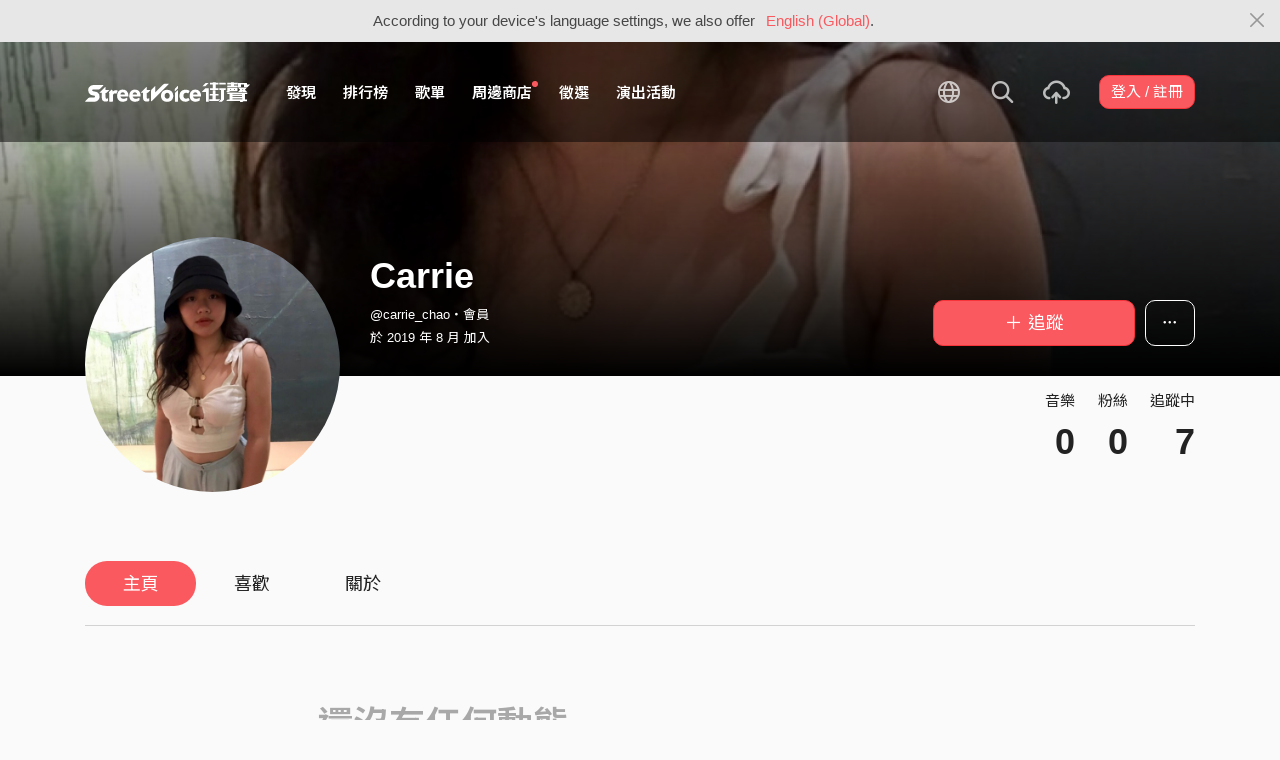

--- FILE ---
content_type: text/html; charset=utf-8
request_url: https://www.google.com/recaptcha/api2/aframe
body_size: 153
content:
<!DOCTYPE HTML><html><head><meta http-equiv="content-type" content="text/html; charset=UTF-8"></head><body><script nonce="w5HJe7a_4WkcyKOcE3zQ1Q">/** Anti-fraud and anti-abuse applications only. See google.com/recaptcha */ try{var clients={'sodar':'https://pagead2.googlesyndication.com/pagead/sodar?'};window.addEventListener("message",function(a){try{if(a.source===window.parent){var b=JSON.parse(a.data);var c=clients[b['id']];if(c){var d=document.createElement('img');d.src=c+b['params']+'&rc='+(localStorage.getItem("rc::a")?sessionStorage.getItem("rc::b"):"");window.document.body.appendChild(d);sessionStorage.setItem("rc::e",parseInt(sessionStorage.getItem("rc::e")||0)+1);localStorage.setItem("rc::h",'1768949183962');}}}catch(b){}});window.parent.postMessage("_grecaptcha_ready", "*");}catch(b){}</script></body></html>